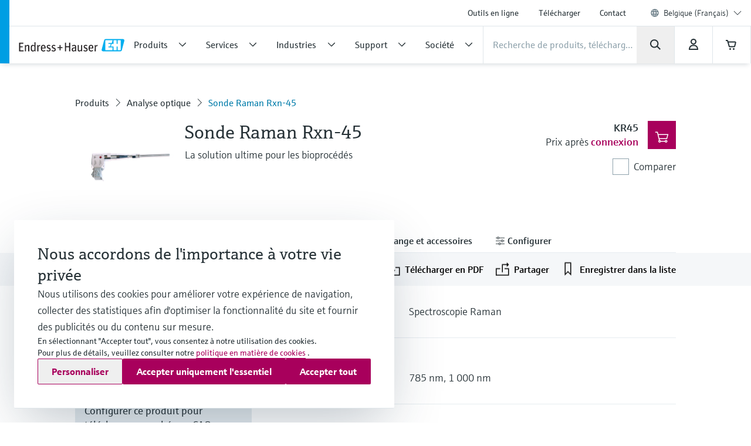

--- FILE ---
content_type: application/javascript; charset=utf-8
request_url: https://www.be.endress.com/_/maintenance_mode/fr
body_size: 260
content:
if(!window.eh) { window.eh = {} }; window.eh.maintenanceInfo = {"creationDate":"2026-01-26T15:38:31.731Z","nebp":{"enabled":true,"maintenanceEnabled":false,"maintenanceAnnouncementEnabled":false,"start":"2023-12-08T00:00:00.732Z","end":"2023-12-08T00:00:00.732Z","announcementStart":"2023-12-08T00:00:00.732Z","announcementEnd":"2023-12-08T00:00:00.732Z","inMaintenanceModeAnnnouncement":false,"inMaintenanceMode":false,"available":true,"maintenanceInfo":"Temps d\u0027indisponibilité estimé : 08/12/2023 à 08/12/2023 (UTC)","maintenanceCompletedText":"Please return on 08/12/2023 (UTC), when we expect the maintenance period to be completed."},"productGuide":{"enabled":true,"maintenanceEnabled":false,"maintenanceAnnouncementEnabled":false,"start":"2021-10-24T00:00:00.732Z","end":"2021-10-24T00:00:00.732Z","announcementStart":"2021-10-24T00:00:00.732Z","announcementEnd":"2021-10-24T00:00:00.732Z","inMaintenanceModeAnnnouncement":false,"inMaintenanceMode":false,"available":true,"maintenanceInfo":"Estimated downtime: 24/10/2021 to 24/10/2021 (UTC)","maintenanceCompletedText":"Please return on 24/10/2021 (UTC), when we expect the maintenance period to be completed."},"myDocuments":{"enabled":true,"maintenanceEnabled":false,"maintenanceAnnouncementEnabled":false,"start":"2026-01-25T00:00:00.732Z","end":"2026-01-25T00:00:00.732Z","announcementStart":"2026-01-25T00:00:00.732Z","announcementEnd":"2026-01-25T00:00:00.732Z","inMaintenanceModeAnnnouncement":false,"inMaintenanceMode":false,"available":true,"maintenanceInfo":"*my-documents.maintenance.tooltip-text","maintenanceCompletedText":"*my-documents.message-maintenance.completed"}}; document.dispatchEvent(new Event('MaintenanceInfo:loaded'));